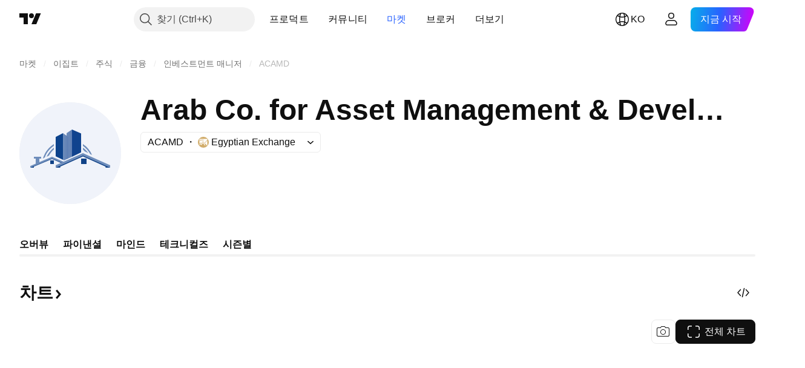

--- FILE ---
content_type: text/css; charset=utf-8
request_url: https://static.tradingview.com/static/bundles/86847.c60c750d4761456949bf.css
body_size: -49
content:
@media (min-width:1280px){body.is-widgetbar-expanded .chartWrapper-xZS7zEfK{--var-curve-chart-block-height:200px}}@media (min-width:1440px){body.is-widgetbar-expanded .chartWrapper-xZS7zEfK{--var-curve-chart-block-height:244px}}@media (min-width:1920px){body.is-widgetbar-expanded .chartWrapper-xZS7zEfK{--var-curve-chart-block-height:264px}}@media (min-width:1024px){.chartWrapper-xZS7zEfK{--var-curve-chart-block-height:200px}}@media (min-width:1280px){.chartWrapper-xZS7zEfK{--var-curve-chart-block-height:224px}}@media (min-width:1440px){.chartWrapper-xZS7zEfK{--var-curve-chart-block-height:244px}}@media (min-width:1920px){.chartWrapper-xZS7zEfK{--var-curve-chart-block-height:264px}}

--- FILE ---
content_type: image/svg+xml
request_url: https://s3-symbol-logo.tradingview.com/arab-co-for-asset-management-and-development--big.svg
body_size: 522
content:
<!-- by TradingView --><svg width="56" height="56" viewBox="0 0 56 56" xmlns="http://www.w3.org/2000/svg"><path fill="#F0F3FA" d="M0 0h56v56H0z"/><path d="M17 32h2v2h-2v-2ZM34 31h3v3h-3v-3Z" fill="#104287"/><path d="M9 31h2v3H9v-3ZM8 30h4v1H8v-1Z" fill="#6E8DBB"/><path d="M6 36h2v-.55l10-4.17v-.8L7.04 35.12 6 36ZM23.11 33.54 18 31.28v-.8l6.33 2.73c2.03 1.7-1.22 1.05-1.22.33Z" fill="#104287"/><path d="m6 36 12-5v-1L6 35.06V36ZM25 34l-7-3v-1l7 3.01V34Z" fill="#6E8DBB"/><path d="M20 36h2.53v-.58L35 29.85V29l-13.93 6.08L20 36ZM50 36h-2.53v-.58L35 29.85V29l13.93 6.08L50 36Z" fill="#104287"/><path d="M20 34.63 35 28v1.37L20 36v-1.37ZM50 34.63 35 28v1.37L50 36v-1.37ZM19 23v1.02s-3.94 2.6-4.95 6.35L13 31s1.05-4.87 6-8ZM19 25v.95s-2.13 2.12-2.66 3.42L15 30s1.43-3.1 4-5ZM35 23v.99s2.57 1.77 3.97 4.48L40 29a13.59 13.59 0 0 0-5-6ZM35 25v1.04s.42.4.95.97L38 28c-.75-1-1.76-2.12-3-3Z" fill="#6E8DBB"/><path d="M29 15v15l5-2.39V17.2L29 15Z" fill="#10438E"/><path d="M26 17v14.34L29 30V15l-3 2Z" fill="url(#a2xlu0g24)"/><path d="M20 19.11v10.64l4 1.95V17l-4 2.11Z" fill="#0D438C"/><path d="M27 19.07v11.8L24.65 32l-.65-.3V17l3 2.07Z" fill="url(#b2xlu0g24)"/><defs><linearGradient id="a2xlu0g24" x1="26" y1="23.12" x2="30.07" y2="23.12" gradientUnits="userSpaceOnUse"><stop stop-color="#6E8DBB"/><stop offset="1" stop-color="#5779B1"/></linearGradient><linearGradient id="b2xlu0g24" x1="24" y1="24.5" x2="28" y2="24.5" gradientUnits="userSpaceOnUse"><stop stop-color="#6E8DBB"/><stop offset="1" stop-color="#5779B1"/></linearGradient></defs></svg>